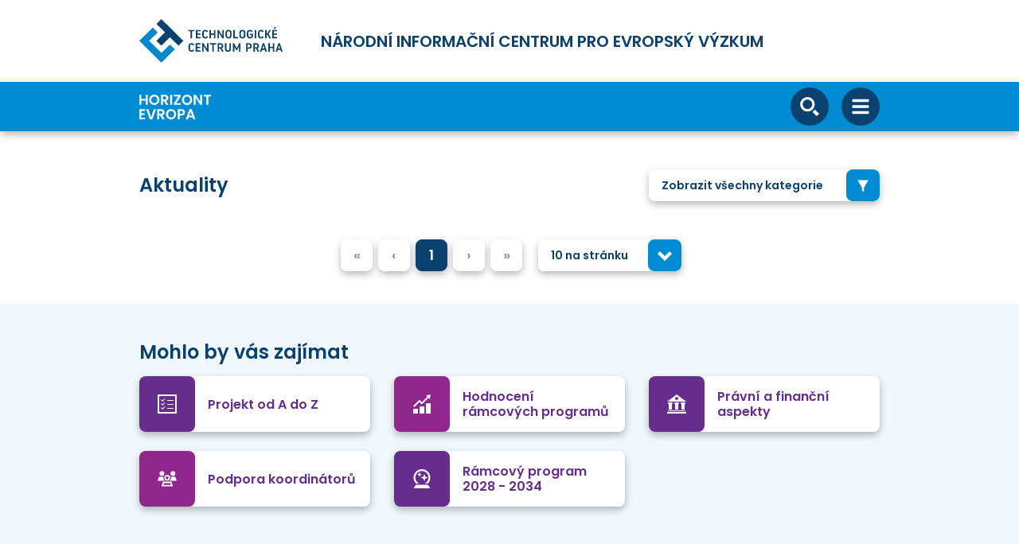

--- FILE ---
content_type: text/html; charset=UTF-8
request_url: https://www.horizontevropa.cz/cs/aktuality
body_size: 35028
content:
<!DOCTYPE html>
<html lang="cs">
<head>
    <meta charset="UTF-8">
    <meta name="viewport" content="width=device-width, initial-scale=1">
    <meta http-equiv="X-UA-Compatible" content="IE=edge">
    <meta name="csrf-param" content="_csrf">
<meta name="csrf-token" content="Ge_3K3sWx6CH9TMTrdfMn4hfDyxgZJS2_qRuF2PFIpJ3sJobL26G-O2_SSXVhIXeuG89WVUK-YSs70MmAIJg0w==">
    <title>Aktuality Horizont Evropa | Portál Horizont Evropa</title>
    <link href="/client-assets/styles/main.css?v=5" rel="stylesheet">
    <script type="text/javascript">
        var environment = 'prod';
    </script>
    <link rel="canonical" href="https://www.horizontevropa.cz/cs/aktuality" />
    <meta name="description" content="Horizont Evropa Aktuality Novinky" />
    <meta name="keywords" content="Horizont Evropa Aktuality Novinky">
        <!-- Google Tag Manager -->
    <script>(function(w,d,s,l,i){w[l]=w[l]||[];w[l].push({'gtm.start':
                new Date().getTime(),event:'gtm.js'});var f=d.getElementsByTagName(s)[0],
            j=d.createElement(s),dl=l!='dataLayer'?'&l='+l:'';j.async=true;j.src=
            'https://www.googletagmanager.com/gtm.js?id='+i+dl;f.parentNode.insertBefore(j,f);
        })(window,document,'script','dataLayer','GTM-WGFWM3R');</script>
    <!-- End Google Tag Manager -->
    
    <!-- favicons -->
    <link rel="apple-touch-icon" sizes="180x180" href="/apple-touch-icon.png">
    <link rel="icon" type="image/png" sizes="32x32" href="/favicon-32x32.png">
    <link rel="icon" type="image/png" sizes="16x16" href="/favicon-16x16.png">
    <link rel="manifest" href="/site.webmanifest">
    <link rel="mask-icon" href="/safari-pinned-tab.svg" color="#5bbad5">
    <meta name="msapplication-TileColor" content="#2d89ef">
    <meta name="theme-color" content="#ffffff">
</head>
<body>
<!-- Google Tag Manager (noscript) -->
<noscript><iframe src="https://www.googletagmanager.com/ns.html?id=GTM-WGFWM3R"
                  height="0" width="0" style="display:none;visibility:hidden"></iframe></noscript>
<!-- End Google Tag Manager (noscript) -->

<!-- over header -->
<div class="container text-center text-md-left d-flex flex-column flex-md-row align-items-center justify-content-start">
  <a href="https://tc.cz/cs" target="_blank">
    <img src="/images/tc-logo-new-cs.svg" class="img-fluid pt-4 pb-3 pb-md-4" style="width: 180px;">
  </a>
  <p class="h3 text-uppercase text-secondary ml-0 ml-md-5 mb-4 mb-md-0">
    Národní informační centrum pro evropský výzkum  </p>

  <div class="d-none d-xl-flex align-items-center ml-auto">
      <ul class="LangSwitch LangSwitch--OverHeader flex-row navbar-nav ml-auto"><li class="nav-item active"><a class="nav-link font-weight-bold px-2" href="/cs/aktuality">CZ</a></li><li class="nav-item"><a class="nav-link font-weight-bold px-2" href="/en/news">EN</a></li></ul>
      <!--Search button-->
      <ul class="navbar-nav ml-2">
        <li class="nav-item">
          <a href="#mainSearch" class="btn btn-fab btn-fab-lg rounded-pill btn-secondary-inverse"
             data-toggle="collapse">
            <svg class="icon-default">
              <use xlink:href="#icon-search"></use>
            </svg>
          </a>
        </li>
      </ul>
  </div>

</div>

<header class="bg-primary shadow sticky-top">
  <div class="container">

    <!--Mobile menu-->
    <nav class="Navigation navbar navbar-dark d-xl-none">

      <div class="d-flex align-items-center">
          <!--Logo-->
          <a href="/" class="mr-4">
            <img alt="logo" class="img-fluid" src="/images/heu-logo-cs.svg">
          </a>
      </div>

      <div class="d-flex">

        <!--Search button-->
        <a href="#mainSearchMobile" class="btn btn-fab btn-fab-lg rounded-pill btn-secondary-inverse mr-3"
           data-toggle="collapse">
          <svg class="icon-default">
            <use xlink:href="#icon-search"></use>
          </svg>
        </a>

        <!--Toggle button-->
        <button class="btn btn-fab btn-fab-lg rounded-pill btn-secondary-inverse" type="button" data-toggle="slide"
                data-target="#sideNavigationMobile">
          <svg class="icon-default">
            <use xlink:href="#icon-bars-solid"></use>
          </svg>
        </button>

      </div>

      <!-- Navbar-->
      <div class="SideNavigation" id="sideNavigationMobile">

        <div class="container d-block">
          <div class="SideNavigation-header">

            <!--Close button-->
            <button class="btn btn-fab btn-fab-lg rounded-pill btn-inverse-secondary ml-auto" type="button"
                    data-toggle="slide" data-target="#sideNavigationMobile">
              <svg class="icon-default">
                <use xlink:href="#icon-times-regular"></use>
              </svg>
            </button>

          </div>
          <ul class="navbar-nav flex-row justify-content-center">
                        <li class="nav-item">
                <a href="/cs/faq"
                   class="nav-link">FAQ</a>
            </li>
          </ul>

          <!-- start mobil menu -->
            <ul class="navbar-nav text-center"><li class="nav-item"><a class="nav-link" href="/cs/narodni-kontakty">Tým</a></li><li class="nav-item"><a class="nav-link" href="/cs/nase-sluzby">Služby</a></li><li class="nav-item"><a class="nav-link router-link-exact-active router-link-active" href="/cs/aktuality">Aktuality</a></li><li class="nav-item"><a class="nav-link" href="/cs/kalendar">Kalendář</a></li><li class="nav-item"><a class="nav-link" href="/cs/uspesne-pribehy">Úspěšné příběhy</a></li><li class="nav-item"><a class="nav-link" href="/cs/vyzvy">Výzvy</a></li><li class="nav-item"><a class="nav-link dropdown-toggle" href="/cs/struktura-programu-he" role="button" data-target="#sideNavigationSubmenu5" data-toggle="slide">Struktura Horizontu Evropa a ERA</a></li><li class="nav-item"><a class="nav-link" href="/cs/e-learning">E-learning</a></li></ul><div id="sideNavigationSubmenu5" class="SideNavigation"><div class="container d-block"><div class="SideNavigation-header"><button type="button" class="btn btn-fab btn-fab-lg rounded-pill btn-inverse-secondary" data-toggle="slide" data-target="#sideNavigationSubmenu5"><svg class="icon-default"><use xlink:href="#icon-chevron-left"></use></svg></button><button type="button" class="btn btn-fab btn-fab-lg rounded-pill btn-inverse-secondary" data-toggle="slide" data-target="#sideNavigationMobile"><svg class="icon-default"><use xlink:href="#icon-times-regular"></use></svg></button></div><ul class="navbar-nav text-center"><li class="nav-item"><a class="nav-link" href="/cs/struktura-programu-he/excelentni-veda" data-target="#sideNavigationMobile">Excelentní věda</a></li><li class="nav-item"><a class="nav-link" href="/cs/struktura-programu-he/globalni-vyzvy-konkurenceschopnost" data-target="#sideNavigationMobile">Globální výzvy a konkurenceschopnost</a></li><li class="nav-item"><a class="nav-link" href="/cs/struktura-programu-he/inovativni-evropa" data-target="#sideNavigationMobile">Inovativní Evropa</a></li><li class="nav-item"><a class="nav-link" href="/cs/struktura-programu-he/rozsirovani-ucasti-posilovani-era" data-target="#sideNavigationMobile">Rozšiřování účasti a posilování ERA</a></li><li class="nav-item"><a class="nav-link" href="/cs/struktura-programu-he/euratom" data-target="#sideNavigationMobile">Euratom</a></li><li class="nav-item"><a class="nav-link" href="/cs/struktura-programu-he/mise" data-target="#sideNavigationMobile">Mise</a></li><li class="nav-item"><a class="nav-link" href="/cs/struktura-programu-he/evropska-partnerstvi" data-target="#sideNavigationMobile">Evropská partnerství</a></li><li class="nav-item"><a class="nav-link" href="/cs/struktura-programu-he/era,-programy,-fondy-a-iniciativy-eu" data-target="#sideNavigationMobile">ERA, programy, fondy a iniciativy EU</a></li></ul></div></div>
         <!-- finish mobil menu -->

          <ul class="navbar-nav flex-row justify-content-center">
            <li class="nav-item px-4">
              <a href="https://www.tc.cz/cs" class="nav-link">
                <img alt="logo" class="img-fluid" src="/images/orp-logo.svg">
              </a>
            </li>
            <li class="nav-item px-4">
              <a href="https://ec.europa.eu/info/index_cs" class="nav-link">
                <img alt="logo" class="img-fluid" src="/images/eu-flag.svg">
              </a>
            </li>
          </ul>
          <!-- start lang menu -->
          <ul class="LangSwitch navbar-nav flex-row justify-content-center"><li class="nav-item active"><a class="nav-link px-2" href="/cs/aktuality">CZ</a></li><li class="nav-item"><a class="nav-link px-2" href="/en/news">EN</a></li></ul>          <!-- finish lang menu -->
        </div>

      </div>

      <!--Collapsing search-->
      <div class="collapse position-absolute w-100" id="mainSearchMobile">
        <form action="/cs/vyhledavani" method="get">
          <div class="d-flex align-items-center w-100">
            <div class="input-group input-group-lg w-100 py-3">
              <input type="text" class="form-control" placeholder="Hledejte" aria-label="Hledejte" name="q" value="">
            </div>
            <button type="submit"
                    class="btn btn-fab btn-fab-lg rounded-pill btn-secondary-inverse flex-shrink-0 ml-3">
              <svg class="icon-default">
                <use xlink:href="#icon-search"></use>
              </svg>
            </button>
            <a href="#mainSearchMobile"
               class="btn btn-fab btn-fab-lg rounded-pill btn-secondary-inverse flex-shrink-0 ml-3"
               data-toggle="collapse">
              <svg class="icon-default">
                <use xlink:href="#icon-times-regular"></use>
              </svg>
            </a>
          </div>
        </form>
      </div>

    </nav>

    <!--Desktop menu-->
    <nav class="Navigation navbar navbar-expand-xl navbar-dark d-none d-xl-flex">

      <!--Logo-->
      <a href="/cs" class="mr-4">
        <img alt="logo" class="img-fluid" src="/images/heu-logo-cs.svg">
      </a>

        <ul class="navbar-nav flex-row justify-content-center">
                    </ul>

        <ul class="navbar-nav align-items-center"><li class="nav-item text-center"><a class="nav-link" href="/cs/narodni-kontakty">Tým</a></li><li class="nav-item text-center"><a class="nav-link" href="/cs/nase-sluzby">Služby</a><ul class="dropdown-menu" style="min-width: 22rem"><li><a class="dropdown-item text-wrap" href="/cs/nase-sluzby/informacni-publikacni-cinnost">Informační a publikační činnost</a></li><li><a class="dropdown-item text-wrap" href="/cs/nase-sluzby/skolici-aktivity">Školicí aktivity</a></li><li><a class="dropdown-item text-wrap" href="/cs/nase-sluzby/konzultacni-cinnost">Konzultační činnost</a></li><li><a class="dropdown-item text-wrap" href="/cs/nase-sluzby/expertni-podpora-statni-sprave">Expertní podpora státní správě</a></li><li><a class="dropdown-item text-wrap" href="/cs/nase-sluzby/czeder-pracovni-skupiny-a-jine">CZEDER, pracovní skupiny a jiné</a></li><li><a class="dropdown-item text-wrap" href="/cs/nase-sluzby/sluzby-NCP-projektu">Služby NCP projektů</a></li></ul></li><li class="nav-item text-center"><a class="nav-link router-link-exact-active router-link-active" href="/cs/aktuality">Aktuality</a></li><li class="nav-item text-center"><a class="nav-link" href="/cs/kalendar">Kalendář</a></li><li class="nav-item text-center"><a class="nav-link" href="/cs/uspesne-pribehy">Úspěšné příběhy</a></li><li class="nav-item text-center"><a class="nav-link" href="/cs/vyzvy">Výzvy</a></li><li class="nav-item dropdown"><a class="nav-link dropdown-toggle" href="/cs/struktura-programu-he" role="button" data-toggle="dropdown">Struktura Horizontu Evropa a ERA</a><ul class="dropdown-menu" style="min-width: 22rem"><li><a class="dropdown-item text-wrap" href="/cs/struktura-programu-he/excelentni-veda">Excelentní věda</a></li><li><a class="dropdown-item text-wrap" href="/cs/struktura-programu-he/globalni-vyzvy-konkurenceschopnost">Globální výzvy a konkurenceschopnost</a></li><li><a class="dropdown-item text-wrap" href="/cs/struktura-programu-he/inovativni-evropa">Inovativní Evropa</a></li><li><a class="dropdown-item text-wrap" href="/cs/struktura-programu-he/rozsirovani-ucasti-posilovani-era">Rozšiřování účasti a posilování ERA</a></li><li><a class="dropdown-item text-wrap" href="/cs/struktura-programu-he/euratom">Euratom</a></li><li><a class="dropdown-item text-wrap" href="/cs/struktura-programu-he/mise">Mise</a></li><li><a class="dropdown-item text-wrap" href="/cs/struktura-programu-he/evropska-partnerstvi">Evropská partnerství</a></li><li><a class="dropdown-item text-wrap" href="/cs/struktura-programu-he/era,-programy,-fondy-a-iniciativy-eu">ERA, programy, fondy a iniciativy EU</a></li></ul></li><li class="nav-item text-center"><a class="nav-link" href="/cs/e-learning">E-learning</a></li></ul>
        <ul class="LangSwitch navbar-nav ml-auto d-xl-none"><li class="nav-item active"><a class="nav-link px-2" href="/cs/aktuality">CZ</a></li><li class="nav-item"><a class="nav-link px-2" href="/en/news">EN</a></li></ul>
      <!--Search button-->
      <ul class="navbar-nav ml-2 d-xl-none">
        <li class="nav-item">
          <a href="#mainSearch" class="btn btn-fab btn-fab-lg rounded-pill btn-secondary-inverse"
             data-toggle="collapse">
            <svg class="icon-default">
              <use xlink:href="#icon-search"></use>
            </svg>
          </a>
        </li>
      </ul>

      <!--Collapsing search-->
      <div class="collapse position-absolute w-100 bg-primary" id="mainSearch">
        <form action="/cs/vyhledavani" method="get">
          <div class="d-flex align-items-center w-100">
            <div class="input-group input-group-lg w-100">
              <input type="text" class="form-control" placeholder="Hledejte" aria-label="Hledejte" name="q" value="">
            </div>
            <button type="submit"
                    class="btn btn-fab btn-fab-lg rounded-pill btn-secondary-inverse flex-shrink-0 ml-3">
              <svg class="icon-default">
                <use xlink:href="#icon-search"></use>
              </svg>
            </button>
            <a href="#mainSearch" class="btn btn-fab btn-fab-lg rounded-pill btn-secondary-inverse flex-shrink-0 ml-3"
               data-toggle="collapse">
              <svg class="icon-default">
                <use xlink:href="#icon-times-regular"></use>
              </svg>
            </a>
          </div>
        </form>
      </div>

    </nav>

  </div>
</header>

<main class="mt-5">

    
    
<!-- view yiifcategory -- index -->
    <script type="text/javascript">
        var category_id = '1';
        var i18n = { };
    </script>

    
    
<!-- view yiifnews -- index -->
<script type="text/javascript">
    var perPageInitial = 10;
</script>
<div id="newsList">
  <div class="container">
    <div class="row align-items-center mb-3">
      <div class="col-lg-8">
        <h1 class="h2 my-3 my-lg-0">Aktuality</h1>
      </div>
            <div v-if="categoryId != 1011" class="col-lg-4">
        <v-select
                class="rounded-lg shadow"
                v-model="selectedCategory"
                label="title"
                :searchable="false"
                :clearable="false"
                :options="selectOptions"
                ref="categorySelect"
                placeholder="Zobrazit všechny kategorie"
                :selectable="option => !option.hasOwnProperty('group')"
        >
          <template #open-indicator="{ attributes }">
                <span v-bind="attributes">
                  <svg class="icon-small text-white">
                    <use xlink:href="#icon-filter"></use>
                  </svg>
                </span>
          </template>
          <template #option="{ group, title }">
            <span v-if="group">{{ group }}</span>
            {{ title }}
          </template>
        </v-select>
      </div>
          </div>

    <section class="mb-5" id="itemList">
      <news-post v-for="(post, index) in itemsForList" :key="post.id" :post="post" :index="index" :link="getPostLink(post.category)"/>
    </section>

    <div v-if="categoryId != 1011" class="d-flex flex-wrap align-items-center justify-content-center mb-4">
      <b-pagination
              v-model="currentPage"
              :total-rows="rows"
              :per-page="perPage"
              aria-controls="itemList"
              align="center"
              class="mb-3"
              :limit="4"
      ></b-pagination>
      <div class="ml-3 mb-3">
        <v-select
                style="width: 180px;"
                class="rounded-lg shadow"
                v-model="perPage"
                :searchable="false"
                :clearable="false"
                :options="[{ count: 10, label: '10 na stránku' }, { count: 50, label: '50 na stránku' }, { count: 100, label: '100 na stránku' }]"
                label="label"
                :reduce="label => label.count"
        >
          <template #open-indicator="{ attributes }">
                    <span v-bind="attributes">
                      <svg class="icon-small text-white">
                        <use xlink:href="#icon-chevron-down"></use>
                      </svg>
                    </span>
          </template>
        </v-select>
      </div>
    </div>
    <vue-progress-bar></vue-progress-bar>

  </div>
</div>

        <!-- view layouts -- common -- interested_info -->
<section class="bg-bluelight pt-4 pb-3 pt-md-5 pb-md-4 no-print">
    <div class="container">
        <h2 class="h2 mb-3">Mohlo by vás zajímat</h2>
        <div class="row">

            <div class="col-md-6 col-lg-4 col-xl mb-3 mb-md-4"><div class="Card text-deeppurple h-100"><a class="Card-link Card-link--inverse stretched-link" href="/cs/mohlo-by-vas-zajimat/projekt-od-a-do-z"></a><div class="Card-image bg-deeppurple"><svg class="icon-default icon-xlarge-xl text-white"><use xlink:href="#icon-task"></use></svg><div class="Card-arrow d-none d-xl-flex"><svg class="icon-small ml-2"><use xlink:href="#icon-chevron-right"></use></svg></div></div><div class="Card-body"><h3 class="h5 text-deeppurple">Projekt od A do Z</h3></div></div></div><div class="col-md-6 col-lg-4 col-xl mb-3 mb-md-4"><div class="Card text-purple h-100"><a class="Card-link Card-link--inverse stretched-link" href="/cs/mohlo-by-vas-zajimat/hodnoceni-ramcovych-programu"></a><div class="Card-image bg-purple"><svg class="icon-default icon-xlarge-xl text-white"><use xlink:href="#icon-chart"></use></svg><div class="Card-arrow d-none d-xl-flex"><svg class="icon-small ml-2"><use xlink:href="#icon-chevron-right"></use></svg></div></div><div class="Card-body"><h3 class="h5 text-deeppurple">Hodnocení rámcových programů</h3></div></div></div><div class="col-md-6 col-lg-4 col-xl mb-3 mb-md-4"><div class="Card text-deeppurple h-100"><a class="Card-link Card-link--inverse stretched-link" href="/cs/mohlo-by-vas-zajimat/pravni-financni-aspekty"></a><div class="Card-image bg-deeppurple"><svg class="icon-default icon-xlarge-xl text-white"><use xlink:href="#icon-building"></use></svg><div class="Card-arrow d-none d-xl-flex"><svg class="icon-small ml-2"><use xlink:href="#icon-chevron-right"></use></svg></div></div><div class="Card-body"><h3 class="h5 text-deeppurple">Právní a finanční aspekty</h3></div></div></div><div class="col-md-6 col-lg-4 col-xl mb-3 mb-md-4"><div class="Card text-purple h-100"><a class="Card-link Card-link--inverse stretched-link" href="/cs/mohlo-by-vas-zajimat/podpora-koordinatoru"></a><div class="Card-image bg-purple"><svg class="icon-default icon-xlarge-xl text-white"><use xlink:href="#icon-users-sharp-regular"></use></svg><div class="Card-arrow d-none d-xl-flex"><svg class="icon-small ml-2"><use xlink:href="#icon-chevron-right"></use></svg></div></div><div class="Card-body"><h3 class="h5 text-deeppurple">Podpora koordinátorů</h3></div></div></div><div class="col-md-6 col-lg-4 col-xl mb-3 mb-md-4"><div class="Card text-deeppurple h-100"><a class="Card-link Card-link--inverse stretched-link" href="/cs/mohlo-by-vas-zajimat/ramcovy-program-2028-2034"></a><div class="Card-image bg-deeppurple"><svg class="icon-default icon-xlarge-xl text-white"><use xlink:href="#icon-crystal-ball-sharp-regular"></use></svg><div class="Card-arrow d-none d-xl-flex"><svg class="icon-small ml-2"><use xlink:href="#icon-chevron-right"></use></svg></div></div><div class="Card-body"><h3 class="h5 text-deeppurple">Rámcový program 2028&nbsp;-&nbsp;2034</h3></div></div></div>        </div>
    </div>
</section>
    
    </main>

<!-- scrollTop button -->
<button class="ButtonScrollUp btn btn-primary">
  <svg class="icon-scrollup text-white">
    <use xlink:href="#icon-scrollup"></use>
  </svg>
</button>

<footer class="bg-secondary text-white py-4 py-md-5">
  <div class="container">

    <!--Links-->
    <div class="row">

      <!--Left column-->
      <div class="col-md-6 mb-3 ">
        <a href="/cs/vice-programu-horizont-eropa"
           class="btn btn-lg btn-inverse-primary d-flex align-items-center justify-content-between px-3 py-3 rounded mb-3 mb-md-4">
          <span class="f5 font-weight-semi-bold text-left pr-3">Více o programu Horizont Evropa</span>
          <svg class="icon-small">
            <use xlink:href="#icon-chevron-right"></use>
          </svg>
        </a>
        <div class="row">
          <div class="col-lg-6">
            <a href="/cs/nase-sluzby/informacni-publikacni-cinnost/podcast"
               class="btn btn-primary-inverse d-flex align-items-center justify-content-between px-3 py-3 rounded mb-3 mb-md-4">
              <span class="f5 font-weight-semi-bold text-left pr-3">Podcast </span>
              <svg class="icon-small">
                <use xlink:href="#icon-chevron-right"></use>
              </svg>
            </a>
          </div>
          <div class="col-lg-6">
            <a href="/cs/e-learning"
               class="btn btn-primary-inverse d-flex align-items-center justify-content-between px-3 py-3 rounded mb-3 mb-md-4">
              <span class="f5 font-weight-semi-bold text-left pr-3">E-learning</span>
              <svg class="icon-small">
                <use xlink:href="#icon-chevron-right"></use>
              </svg>
            </a>
          </div>
        </div>

        <!--Newsletter-->
        
                <form id="newsletterForm" action="/cs/yiifconsent/add" method="post">
            <input type="hidden" name="_csrf" value="Ge_3K3sWx6CH9TMTrdfMn4hfDyxgZJS2_qRuF2PFIpJ3sJobL26G-O2_SSXVhIXeuG89WVUK-YSs70MmAIJg0w==">
            <div class="p-3 bg-indigodark rounded">
                <div class="form-group mb-2">
                    <label for="newsletterInput" class="h5 text-white mb-3">Zůstaňte ve středu dění</label>
                    <input name="email" type="email" class="form-control form-control-alt"
                           value=""
                           id="newsletterInput" placeholder="Vaše e-mailová adresa:" required>
                </div>
                <div class="row">
                    <div class="col-lg-8">
                        <div class="mb-3 mb-lg-0">
                            <div class="custom-control custom-checkbox mt-2">
                                <input name="newsletter" type="checkbox" value="1" class="custom-control-input"
                                       id="customCheck1"checked>
                                <label class="custom-control-label" for="customCheck1">Odebírat měsíční Zpravodaj</label>
                            </div>
                            <div class="custom-control custom-checkbox mt-2">
                                <input name="notification" type="checkbox" value="1" class="custom-control-input"
                                       id="customCheck2">
                                <label class="custom-control-label" for="customCheck2">Informovat o aktuálních novinkách</label>
                            </div>
                            <div class="custom-control custom-checkbox mt-2">
                                <input name="gdpr" type="checkbox" value="1" class="custom-control-input"
                                       id="customCheck3">
                                <label class="custom-control-label" for="customCheck3"><a href="http://gdpr.tc.cas.cz/" target="_blank"
                                                                                          title="Consent to GDPR">Souhlasím s GDPR</a></label>
                            </div>
                        </div>
                    </div>
                    <div class="col-lg-4">
                        <div class="d-flex flex-column align-items-end justify-content-end h-100">
                            <button type="submit" class="btn btn-lg btn-primary-inverse ml-auto">Potvrdit</button>
                        </div>
                    </div>
                </div>
            </div>
        </form>
        
      </div>

      <!--Right column-->
      <div class="col-md-6 mb-3">
        <div class="row">
                    <div class="col-lg-6">
            <a href="https://www.tc.cz/cs/publikace?section=1"
               class="btn btn-primary-inverse d-flex align-items-center justify-content-between px-3 py-3 rounded mb-3 mb-md-4"
               target="_blank">
              <span class="f5 font-weight-semi-bold text-left pr-3">ECHO</span>
              <svg class="icon-small">
                <use xlink:href="#icon-chevron-right"></use>
              </svg>
            </a>
          </div>
                    <div class="col-lg-6">
            <a href="https://www.horizontevropa.cz/cs/publikace"
               class="btn btn-primary-inverse d-flex align-items-center justify-content-between px-3 py-3 rounded mb-3 mb-md-4"
               target="_self">
              <span class="f5 font-weight-semi-bold text-left pr-3">Publikace</span>
              <svg class="icon-small">
                <use xlink:href="#icon-chevron-right"></use>
              </svg>
            </a>
          </div>
                    <div class="col-lg-6">
            <a href="https://www.horizontevropa.cz/cs/zaznamy-z-akci"
               class="btn btn-primary-inverse d-flex align-items-center justify-content-between px-3 py-3 rounded mb-3 mb-md-4"
               target="_self">
              <span class="f5 font-weight-semi-bold text-left pr-3">Záznamy z akcí</span>
              <svg class="icon-small">
                <use xlink:href="#icon-chevron-right"></use>
              </svg>
            </a>
          </div>
                    <div class="col-lg-6">
            <a href="https://www.horizontevropa.cz/cs/faq"
               class="btn btn-primary-inverse d-flex align-items-center justify-content-between px-3 py-3 rounded mb-3 mb-md-4"
               target="_self">
              <span class="f5 font-weight-semi-bold text-left pr-3">FAQ</span>
              <svg class="icon-small">
                <use xlink:href="#icon-chevron-right"></use>
              </svg>
            </a>
          </div>
                  </div>
        <h2 class="h3 mb-3 text-white">Užitečné odkazy</h2>
        <div class="row">
                          <div class="col-lg-6">
                <a href="https://ec.europa.eu/info/funding-tenders/opportunities/portal/screen/home"
                   class="btn btn-primary-inverse d-flex align-items-center justify-content-between rounded mb-3"
                   target="_self">
                  <span class="f5 font-weight-semi-bold text-left pr-3">Funding &amp; Tenders Portal</span>
                  <svg class="icon-small">
                    <use xlink:href="#icon-chevron-right"></use>
                  </svg>
                </a>
              </div>
                          <div class="col-lg-6">
                <a href="https://horizoneuropencpportal.eu/"
                   class="btn btn-primary-inverse d-flex align-items-center justify-content-between rounded mb-3"
                   target="_self">
                  <span class="f5 font-weight-semi-bold text-left pr-3">Horizon Europe NCP Portal</span>
                  <svg class="icon-small">
                    <use xlink:href="#icon-chevron-right"></use>
                  </svg>
                </a>
              </div>
                          <div class="col-lg-6">
                <a href="https://www.h2020.cz/cs"
                   class="btn btn-primary-inverse d-flex align-items-center justify-content-between rounded mb-3"
                   target="_self">
                  <span class="f5 font-weight-semi-bold text-left pr-3">H2020</span>
                  <svg class="icon-small">
                    <use xlink:href="#icon-chevron-right"></use>
                  </svg>
                </a>
              </div>
                          <div class="col-lg-6">
                <a href="https://genderaveda.cz/"
                   class="btn btn-primary-inverse d-flex align-items-center justify-content-between rounded mb-3"
                   target="_self">
                  <span class="f5 font-weight-semi-bold text-left pr-3">NKC GENDER a věda</span>
                  <svg class="icon-small">
                    <use xlink:href="#icon-chevron-right"></use>
                  </svg>
                </a>
              </div>
                          <div class="col-lg-6">
                <a href="https://www.euraxess.cz/cs"
                   class="btn btn-primary-inverse d-flex align-items-center justify-content-between rounded mb-3"
                   target="_self">
                  <span class="f5 font-weight-semi-bold text-left pr-3">EURAXESS ČR</span>
                  <svg class="icon-small">
                    <use xlink:href="#icon-chevron-right"></use>
                  </svg>
                </a>
              </div>
                          <div class="col-lg-6">
                <a href="https://sdv.msmt.cz/vyzkum-a-vyvoj-2"
                   class="btn btn-primary-inverse d-flex align-items-center justify-content-between rounded mb-3"
                   target="_self">
                  <span class="f5 font-weight-semi-bold text-left pr-3">MŠMT</span>
                  <svg class="icon-small">
                    <use xlink:href="#icon-chevron-right"></use>
                  </svg>
                </a>
              </div>
                          <div class="col-lg-6">
                <a href="https://intranet.horizontevropa.cz/cs"
                   class="btn btn-primary-inverse d-flex align-items-center justify-content-between rounded mb-3"
                   target="_blank">
                  <span class="f5 font-weight-semi-bold text-left pr-3">Vstup do intranetu</span>
                  <svg class="icon-small">
                    <use xlink:href="#icon-chevron-right"></use>
                  </svg>
                </a>
              </div>
                          <div class="col-lg-6">
                <a href="https://www.dzs.cz/czelo"
                   class="btn btn-primary-inverse d-flex align-items-center justify-content-between rounded mb-3"
                   target="_self">
                  <span class="f5 font-weight-semi-bold text-left pr-3">CZELO</span>
                  <svg class="icon-small">
                    <use xlink:href="#icon-chevron-right"></use>
                  </svg>
                </a>
              </div>
                          <div class="col-lg-6">
                <a href="https://www.horizontevropa.cz/cs/struktura-programu-he/excelentni-veda/evropska-rada-pro-vyzkum/expertni-skupina-erc/informace"
                   class="btn btn-primary-inverse d-flex align-items-center justify-content-between rounded mb-3"
                   target="_self">
                  <span class="f5 font-weight-semi-bold text-left pr-3">Expertní skupina ERC</span>
                  <svg class="icon-small">
                    <use xlink:href="#icon-chevron-right"></use>
                  </svg>
                </a>
              </div>
                    </div>
      </div>
    </div>

    <!--Service links-->
    <div class="row justify-content-center mb-4 mb-md-0">
      <div class="col-md-10">
        <div class="row align-items-center">
          <div class="col-6 col-md">
            <a href="https://www.tc.cz/cs" class="d-flex justify-content-center my-3 px-4 px-md-0" target="_blank">
              <img alt="logo" class="img-fluid" src="/images/tc-logo-cs.svg?v=2">
            </a>
          </div>
          <div class="col-6 col-md order-md-5">
            <a href="https://ec.europa.eu/info/index_cs" class="d-flex justify-content-center my-3 px-4 px-md-0" target="_blank">
              <img alt="logo" class="img-fluid" src="/images/eu-commission-logo-cs.svg">
            </a>
          </div>
          <div class="col-md">
            <div class="d-flex justify-content-center">
              <a href="/cs/o-portalu" class="btn btn-link f4 font-weight-bold link-inverse-primary text-center">O portálu              </a>
            </div>
          </div>
          <div class="col-md">
            <div class="d-flex justify-content-center">
              <a href="/cs/mapa-stranek" class="btn btn-link f4 font-weight-bold link-inverse-primary text-center">Mapa stránek              </a>
            </div>
          </div>
          <div class="col-md">
            <div class="d-flex justify-content-center">
              <a href="javascript:void(window.print());" class="btn btn-link f4 font-weight-bold link-inverse-primary text-center">Tisk stránky</a>
            </div>
          </div>
        </div>
      </div>
    </div>

    <!-- Social -->
    <div class="d-flex justify-content-center mb-3 mb-md-5">
      <a href="https://twitter.com/HorizonEU_Czech" target="_blank" class="link-inverse-primary mx-2">
          <svg class="icon-large">
              <use xlink:href="#icon-social-twitter">
              </use>
          </svg></a>
      <a href="https://www.linkedin.com/company/technologick-centrum-av-r" target="_blank" class="link-inverse-primary mx-2">
          <svg class="icon-large">
              <use xlink:href="#icon-social-linkedin">
              </use>
          </svg></a>
      <a href="https://www.youtube.com/user/TechnologickeCentrum" target="_blank" class="link-inverse-primary mx-2">
          <svg class="icon-large">
              <use xlink:href="#icon-social-youtube">
              </use>
          </svg></a>
    </div>

    <!--Copyright-->
    <p class="font-size-sm text-center">© 2026 Technologické centrum Praha </p>

  </div>
</footer>

<script src="/client-assets/scripts/main.js?v=5"></script>
<script type="text/javascript" src="https://cdnjs.cloudflare.com/ajax/libs/jquery-cookie/1.4.1/jquery.cookie.min.js"></script>
</body>
</html>
